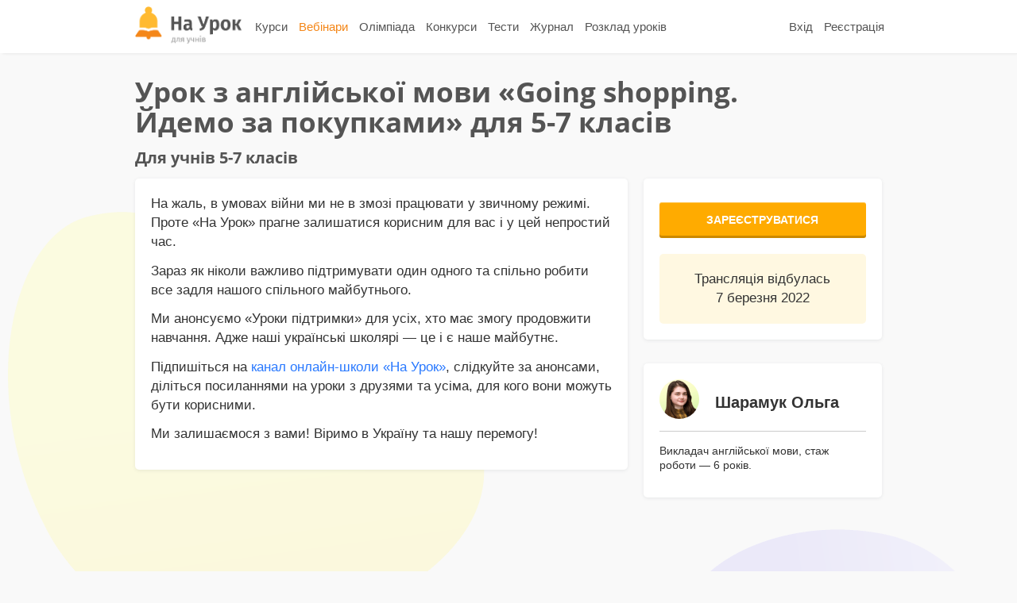

--- FILE ---
content_type: text/html; charset=UTF-8
request_url: https://naurok.ua/student/webinar/element-07-03-22
body_size: 4810
content:
<!DOCTYPE html>
<html lang="uk-UA">
<head>
    <meta charset="UTF-8">
    <meta http-equiv="X-UA-Compatible" content="IE=edge">
    <meta name="viewport" content="width=device-width, initial-scale=1">
    <meta name="mobile-web-app-capable" content="yes">
    <meta name="apple-mobile-web-app-capable" content="yes">
    <meta name="apple-mobile-web-app-status-bar-style" content="black">
    <meta name="apple-mobile-web-app-title" content="На Урок!">
    <meta name="msapplication-TileColor" content="#5362c2">
    <link rel="icon" href="/favicon.ico" type="image/x-icon"/>
    <link rel="shortcut icon" href="/favicon.ico" type="image/x-icon"/>
    <link rel="manifest" href="//naurok.ua/manifest_push_naurok_ua.json">
    <meta name="csrf-param" content="_csrf">
<meta name="csrf-token" content="TUNx8tJwFdi4PLkWrOv8RbABDaOF_CNldYWkGxKx0BwcHBSHlRlMsIhfiiOe348_yVtd57yXUAkjss9vR9-RcA==">

    <title>Урок з англійської мови «Going shopping. Йдемо за покупками» для 5-7 класів - Онлайн-школа «На Урок»</title>
    <meta name="google-site-verification" content="_PAYSIZqXxorQuFLK8-yW4jkm-0L1wmWwzeF7nncqtU" />
    <meta name="p:domain_verify" content="e271d058d4ce5f3f27e95941cca71b49"/>
    <meta name="description" content="На жаль, в умовах війни ми не в змозі працювати у звичному режимі. Проте &amp;laquo;На Урок&amp;raquo; прагне залишатися корисним для вас і у цей непростий час.
З...">
<meta name="keywords" content="">
<meta name="author">
<meta property="og:title" content="Урок з англійської мови «Going shopping. Йдемо за покупками» для 5-7 класів - Онлайн-школа «На Урок»">
<meta property="og:description" content="На жаль, в умовах війни ми не в змозі працювати у звичному режимі. Проте &amp;laquo;На Урок&amp;raquo; прагне залишатися корисним для вас і у цей непростий час.
З...">
<meta property="og:type" content="website">
<meta property="og:url" content="https://naurok.ua/student/webinar/element-07-03-22">
<meta property="og:image" content="https://naurok.ua/">
<meta property="og:image:width" content="700">
<meta property="og:image:height" content="368">
<meta property="fb:app_id" content="589149888143238">
<meta property="og:locale" content="uk_UA">
<link href="https://naurok.ua/student/webinar/element-07-03-22" rel="canonical">
<link href="/assets/f0db75bd7fb3b61fd5c2b967f1a77e3e/css/bootstrap.css" rel="stylesheet">
<link href="/css/site.full.css?v1.37.11" rel="stylesheet">
<link href="/css/latest.css?v13.16" rel="stylesheet">
<link href="https://cdnjs.cloudflare.com/ajax/libs/slick-carousel/1.9.0/slick.min.css" rel="stylesheet">
<link href="https://cdnjs.cloudflare.com/ajax/libs/slick-carousel/1.9.0/slick-theme.min.css" rel="stylesheet">     <!-- Google Tag Manager -->
<script>(function(w,d,s,l,i){w[l]=w[l]||[];w[l].push({'gtm.start':
new Date().getTime(),event:'gtm.js'});var f=d.getElementsByTagName(s)[0],
j=d.createElement(s),dl=l!='dataLayer'?'&l='+l:'';j.async=true;j.src=
'https://www.googletagmanager.com/gtm.js?id='+i+dl;f.parentNode.insertBefore(j,f);
})(window,document,'script','dataLayer','GTM-WNK9QD9');</script>
<!-- End Google Tag Manager -->
    <!-- Facebook Pixel Code -->
    <script>
      !function(f,b,e,v,n,t,s)
      {if(f.fbq)return;n=f.fbq=function(){n.callMethod?
      n.callMethod.apply(n,arguments):n.queue.push(arguments)};
      if(!f._fbq)f._fbq=n;n.push=n;n.loaded=!0;n.version='2.0';
      n.queue=[];t=b.createElement(e);t.async=!0;
      t.src=v;s=b.getElementsByTagName(e)[0];
      s.parentNode.insertBefore(t,s)}(window, document,'script',
      'https://connect.facebook.net/en_US/fbevents.js');
      fbq('init', '186487121900322');
      fbq('track', 'PageView');
          </script>
    <noscript><img height="1" width="1" style="display:none"
      src="https://www.facebook.com/tr?id=186487121900322&ev=PageView&noscript=1"
    /></noscript>
    <!-- End Facebook Pixel Code -->
    <script src="https://apis.google.com/js/platform.js" async defer></script>


        </head>

<body class="pub-layout student" style=""><div class="main-wrapper">
<!-- Google Tag Manager (noscript) -->
<noscript><iframe src="https://www.googletagmanager.com/ns.html?id=GTM-WNK9QD9"
height="0" width="0" style="display:none;visibility:hidden"></iframe></noscript>
<!-- End Google Tag Manager (noscript) -->

<div id="fb-root"></div>
<script>(function(d, s, id) {
  var js, fjs = d.getElementsByTagName(s)[0];
  if (d.getElementById(id)) return;
  js = d.createElement(s); js.id = id;
  js.src = 'https://connect.facebook.net/uk_UA/sdk.js#xfbml=1&version=v2.11&appId=202494839791576';
  fjs.parentNode.insertBefore(js, fjs);
}(document, 'script', 'facebook-jssdk'));</script>
<nav id="w0" class="navbar-inverse navbar-static-top main-nav navbar"><div class="container"><div class="navbar-header"><button type="button" class="navbar-toggle" data-toggle="collapse" data-target="#w0-collapse"><span class="sr-only">Toggle navigation</span>
<span class="icon-bar"></span>
<span class="icon-bar"></span>
<span class="icon-bar"></span></button><a class="navbar-brand" href="/"><img src="/img/stud-logo1.png" height="47" alt="На Урок для учнів" /></a></div><div id="w0-collapse" class="collapse navbar-collapse"><ul id="w1" class="navbar-nav navbar-right nav"><li role="separator" class="divider"></li>
<li><a href="/login">Вхід</a></li>
<li><a href="/reg">Реєстрація</a></li></ul><ul id="w2" class="navbar-nav navbar-left nav"><li><a href="/courses">Курси</a></li>
<li class="active"><a href="/student/webinars">Вебінари</a></li>
<li><a href="/student/events">Олімпіада</a></li>
<li><a href="/student/contests">Конкурси</a></li>
<li><a href="/student/tests">Тести</a></li>
<li><a href="/student/blog">Журнал</a></li>
<li><a href="/course/free-lessons">Розклад уроків</a></li></ul></div></div></nav>

        <!-- change grade place -->

    <div class="pub-index pub-webinars pub-webinar-single">
    <div class="pub-webinars-outer">
        <div class="container">
            <div class="row">
                <div class="col-md-10">
                    <h1>Урок з англійської мови «Going shopping. Йдемо за покупками» для 5-7 класів                        <div class="subtitle">Для учнів 5-7 класів</div>
                    </h1>
                </div>
            </div>
            <div class="row">
                <div class="col-md-4 col-lg-push-8 col-md-push-8">
                    <div class="shad-block webinar-single">
                        <div class="webinar-action-block">
                                                                <a class="btn btn-orange btn-block" href="/reg?redirectUrl=/student/webinar/element-07-03-22?fastreg=true">Зареєструватися</a>                                                                                        <div class="webinar-date-info">
                                    Трансляція відбулась<br />
                                    7 березня 2022                                </div>
                                                    </div>
                    </div>
                    <div class="shad-block webinar-item-author">
                        <div class="row">
                            <div class="col-md-3 col-sm-4 col-xs-4">
                                <img src="https://naurok.com.ua/uploads/webinar/author_320/author.png" width="100%" />
                            </div>
                            <div class="col-md-9 col-sm-12 col-xs-12">
                                <div class="webinar-item-author-name">
                                    Шарамук Ольга                                </div>
                            </div>
                        </div>
                        <div class="webinar-item-author-description">
                            <p>Викладач англійської мови, стаж роботи &mdash; 6 років.</p>                        </div>
                    </div>
                </div>
                <div class="col-md-8 col-lg-pull-4 col-md-pull-4">
                    <div class="shad-block webinar-single" style="margin-bottom:20px;">
                        
                        <div>
                            <p>На жаль, в умовах війни ми не в змозі працювати у звичному режимі. Проте &laquo;На Урок&raquo; прагне залишатися корисним для вас і у цей непростий час.</p>
<p>Зараз як ніколи важливо підтримувати один одного та спільно робити все задля нашого спільного майбутнього.</p>
<p>Ми анонсуємо &laquo;Уроки підтримки&raquo; для усіх, хто має змогу продовжити навчання. Адже наші українські школярі &mdash; це і є наше майбутнє.</p>
<p>Підпишіться на <a href="https://www.youtube.com/channel/UCvPcQtWGRlChbwbdYwYueJQ">канал онлайн-школи &laquo;На Урок&raquo;</a>, слідкуйте за анонсами, діліться посиланнями на уроки з друзями та усіма, для кого вони можуть бути корисними.</p>
<p>Ми залишаємося з вами! Віримо в Україну та нашу перемогу!</p>                        </div>
                    </div>
                                    </div>

            </div>

        </div>
    </div>


    </div>


<footer class="pub-footer">
    <div class="container">
        <div class="row">
            <div class="col-md-3 col-sm-3 col-xs-6">
                <ul>
                    <!-- <li><a href="/student/webinar-single">Про «На Урок»</a></li>
                    <li><a href="/student/webinar-single">ЗМІ про нас</a></li>
                    <li><a href="/student/webinar-single">Відгуки</a></li>
                    <li><a href="/student/webinar-single">Контакти</a></li>
                    <li><a href="/student/webinar-single">FAQ</a></li> -->
                    <li><a href="/courses">Онлайн-курси</a></li>
                    <li><a href="/student/events">Олімпіади</a></li>
                    <li><a href="/student/contests">Конкурси</a></li>
                    <li><a href="/student/tests">Тести</a></li>
                    <li><a href="/student/webinars">Вебінари</a></li>
                    <li><a href="/student/blog">Журнал</a></li>
                </ul>
            </div>
            <div class="col-md-3  col-sm-4 hidden-xs">
                <ul>
                    <li><a href="/p/about">Про школу</a></li>
                    <li><a href="/p/privacy">Політика конфіденційності</a></li>
                    <li><a href="/p/oferta">Угода користувача</a></li>
                    <li><a href="/p/terms">Умови користування</a></li>
                </ul>
                <div class="pub-social-footer">
                    <a href="https://facebook.com/naurok.ua/" target="_blank"><i class="fa fa-facebook" aria-hidden="true"></i></a>
                    <a href="https://instagram.com/naurok.ua/" target="_blank"><i class="fa fa-instagram" aria-hidden="true"></i></a>
                    <a href="https://www.youtube.com/channel/UCvPcQtWGRlChbwbdYwYueJQ/" target="_blank"><i class="fa fa-youtube-play" aria-hidden="true"></i></a>
                    <!-- <a href="https://instagram.com/naurok.ua/" target="_blank"><i class="fa fa-telegram" aria-hidden="true"></i></a> -->
                </div>
            </div>
            <div class="col-md-3 col-sm-3 col-xs-6">
                <ul>
                    <li><a href="/course/catalog">Каталог курсів</a></li>
                    <li><a href="/course/zno">Підготовка до ЗНО</a></li>
                    <li><a href="/course/dpa">Підготовка до ДПА</a></li>
                    <li><a href="/course/math">Курси з математики</a></li>
                    <li><a href="/course/english">Курси англійської мови</a></li>
                    <li><a href="/courses/teachers">Викладачі</a></li>
                    <li><a href="/courses/reviews">Відгуки</a></li>
                </ul>
            </div>
            <div class="hidden-sm hidden-md hidden-lg col-xs-12">
                <div class="pub-social-footer">
                    <a href="https://facebook.com/naurok.ua/" target="_blank"><i class="fa fa-facebook" aria-hidden="true"></i></a>
                    <a href="https://instagram.com/naurok.ua/" target="_blank"><i class="fa fa-instagram" aria-hidden="true"></i></a>
                    <a href="https://www.youtube.com/channel/UCvPcQtWGRlChbwbdYwYueJQ/" target="_blank"><i class="fa fa-youtube-play" aria-hidden="true"></i></a>
                    <!-- <a href="https://instagram.com/naurok.ua/" target="_blank"><i class="fa fa-telegram" aria-hidden="true"></i></a> -->
                </div>
            </div>
            <div class="col-md-3 col-xs-12">
                <ul>
                    <li><a href="/p/contacts">Контакти</a></li>
                    <!--<li><a href="mailto:course@naurok.com.ua">Skype</a></li> -->
                    <li><a href="https://m.me/naurok.ua">Facebook Messenger</a></li>
                    <!--<li><a href="mailto:course@naurok.com.ua">Viber</a></li> -->
                    <!--<li><a href="mailto:course@naurok.com.ua">Telegram</a></li> -->
                    <li><a href="mailto:course@naurok.com.ua" style="text-decoration:none;">Email: course@naurok.com.ua</a></li>
                                    </ul>
                <div style="background:#fff; padding:7px; margin-top:10px; border-radius: 6px;">
                    <div class="row">
                        <div class="col-md-4 col-sm-2 col-xs-2">
                            <img src="/img/liqpay6.png" width="100%" style="margin-top:5px;">
                        </div>
                        <div class="col-md-8 col-sm-4 col-xs-4">
                            <img src="/img/card.png" width="100%">
                        </div>
                    </div>
                </div>
            </div>
        </div>
        <div class="row">
            <div class='col-md-6'>
                <div class="pub-footer-copy">
                    © 2017-2026 «На Урок».
                </div>
            </div>
            <div class='col-md-6'>
                <div class="pub-footer-copy text-right">
                    Updated v2.
                </div>
            </div>
        </div>
    </div>
</footer>
<script src="https://www.gstatic.com/firebasejs/5.11.0/firebase.js"></script>
<script>
  // Initialize Firebase
  var config = {
    apiKey: "AIzaSyBs0vfqMRCkd5-nsCV7LisOLZFSxVUe6uo",
    authDomain: "naurok-ua.firebaseapp.com",
    databaseURL: "https://naurok-ua.firebaseio.com",
    projectId: "naurok-ua",
    storageBucket: "naurok-ua.appspot.com",
    messagingSenderId: "669663291228"
  };
  firebase.initializeApp(config);
</script>

<script type="application/ld+json">
{
  "@context": "http://schema.org",
  "@type": "Organization",
  "name": "Онлайн-школа «На Урок»",
  "url": "https://naurok.ua",
  "logo": "https://naurok.ua/img/stud-logo1.png",
  "sameAs": [
    "https://www.facebook.com/naurok.ua",
    "https://www.youtube.com/channel/UCvPcQtWGRlChbwbdYwYueJQ"
  ]
}
</script>
</div> <!--.main-wrapper-->
<script src="/assets/cb30fc59caa0617bdb70be372b05a914/jquery.js"></script>
<script src="/assets/af03f6b16f606305d9cf827034cc8968/yii.js"></script>
<script src="/js/app_core.js?4.1"></script>
<script src="/js/script.full.js?v1.2.5"></script>
<script src="https://cdnjs.cloudflare.com/ajax/libs/slick-carousel/1.9.0/slick.min.js"></script>
<script src="https://unpkg.com/masonry-layout@4/dist/masonry.pkgd.min.js"></script>
<script src="/js/script.js"></script>
<script src="/assets/f0db75bd7fb3b61fd5c2b967f1a77e3e/js/bootstrap.js"></script>
<script defer src="https://static.cloudflareinsights.com/beacon.min.js/vcd15cbe7772f49c399c6a5babf22c1241717689176015" integrity="sha512-ZpsOmlRQV6y907TI0dKBHq9Md29nnaEIPlkf84rnaERnq6zvWvPUqr2ft8M1aS28oN72PdrCzSjY4U6VaAw1EQ==" data-cf-beacon='{"version":"2024.11.0","token":"18ee62d18ca5478aa9e1dc98a2e0d151","r":1,"server_timing":{"name":{"cfCacheStatus":true,"cfEdge":true,"cfExtPri":true,"cfL4":true,"cfOrigin":true,"cfSpeedBrain":true},"location_startswith":null}}' crossorigin="anonymous"></script>
</body>
</html>


--- FILE ---
content_type: text/plain
request_url: https://www.google-analytics.com/j/collect?v=1&_v=j102&a=2065215002&t=pageview&_s=1&dl=https%3A%2F%2Fnaurok.ua%2Fstudent%2Fwebinar%2Felement-07-03-22&ul=en-us%40posix&dt=%D0%A3%D1%80%D0%BE%D0%BA%20%D0%B7%20%D0%B0%D0%BD%D0%B3%D0%BB%D1%96%D0%B9%D1%81%D1%8C%D0%BA%D0%BE%D1%97%20%D0%BC%D0%BE%D0%B2%D0%B8%20%C2%ABGoing%20shopping.%20%D0%99%D0%B4%D0%B5%D0%BC%D0%BE%20%D0%B7%D0%B0%20%D0%BF%D0%BE%D0%BA%D1%83%D0%BF%D0%BA%D0%B0%D0%BC%D0%B8%C2%BB%20%D0%B4%D0%BB%D1%8F%205-7%20%D0%BA%D0%BB%D0%B0%D1%81%D1%96%D0%B2%20-%20%D0%9E%D0%BD%D0%BB%D0%B0%D0%B9%D0%BD-%D1%88%D0%BA%D0%BE%D0%BB%D0%B0%20%C2%AB%D0%9D%D0%B0%20%D0%A3%D1%80%D0%BE%D0%BA%C2%BB&sr=1280x720&vp=1280x720&_u=YEDAAEABAAAAACAAI~&jid=1313398558&gjid=1062836260&cid=833513936.1768374083&tid=UA-108352460-3&_gid=1206158898.1768374083&_r=1&_slc=1&gtm=45He61c1n81WNK9QD9za200&gcd=13l3l3l3l1l1&dma=0&tag_exp=103116026~103200004~104527907~104528501~104684208~104684211~105391253~115938466~115938469~116682875~117041588&z=1476515765
body_size: -825
content:
2,cG-2KK52CM69N